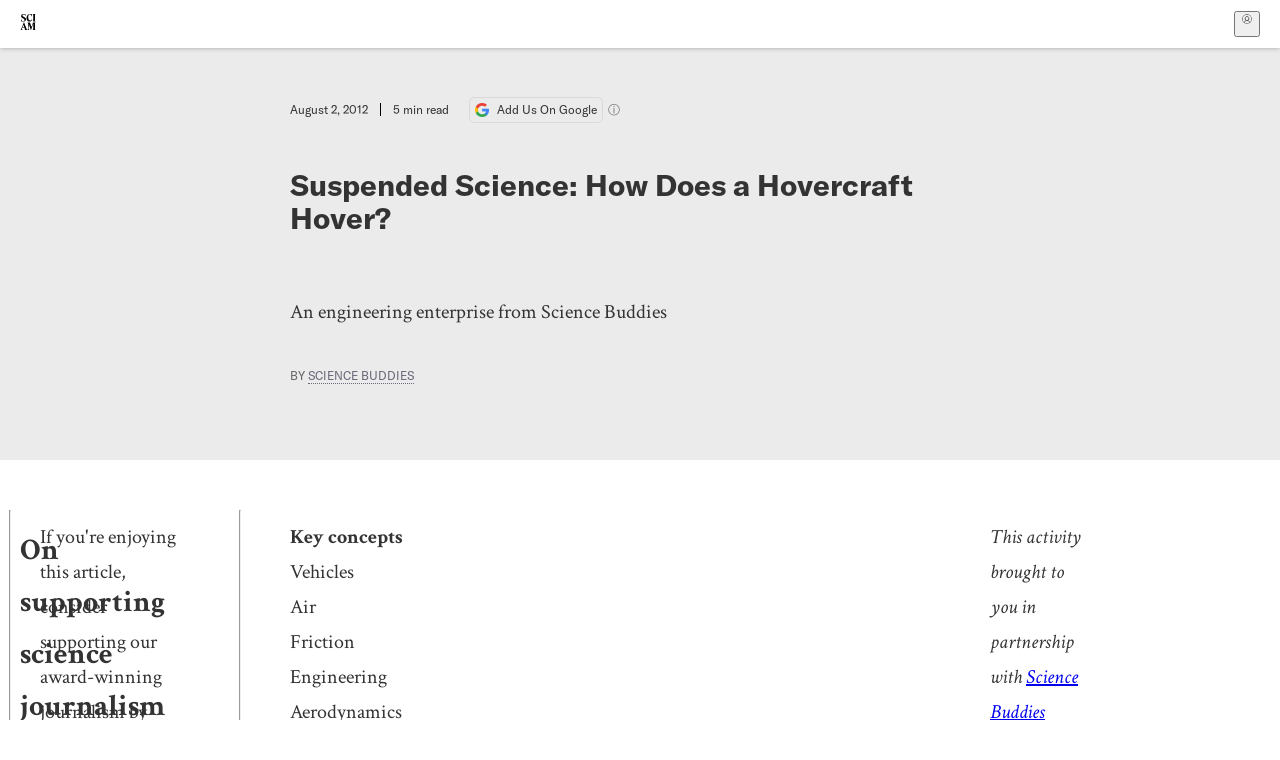

--- FILE ---
content_type: text/html; charset=utf-8
request_url: https://www.scientificamerican.com/article/bring-science-home-hovercraft/
body_size: 16898
content:
<!doctype html>
<html lang="en">
  <head>
    <meta charset="utf-8" />
    <title>Suspended Science: How Does a Hovercraft Hover? | Scientific American</title>
    <link rel="canonical" href="https://www.scientificamerican.com/article/bring-science-home-hovercraft/">
    <meta name="theme-color" content="#fff"/>
    <meta property="og:url" content="https://www.scientificamerican.com/article/bring-science-home-hovercraft/"/>
    <meta property="og:image" content="https://www.scientificamerican.com/static/sciam-mark.jpg"/>
    <meta name="twitter:image" content="https://www.scientificamerican.com/static/sciam-mark.jpg"/>
    <meta name="author" content="Science Buddies"/>
    <meta name="description" content="An engineering enterprise from Science Buddies"/>
    <meta property="og:title" content="Suspended Science: How Does a Hovercraft Hover?"/>
    <meta property="og:description" content="An engineering enterprise from Science Buddies"/>
    <meta property="og:site_name" content="Scientific American"/>
    <meta property="og:image:alt" content="Scientific American Logo"/>
    <meta property="og:type" content="article"/>
    <meta name="twitter:title" content="Suspended Science: How Does a Hovercraft Hover?"/>
    <meta name="twitter:description" content="An engineering enterprise from Science Buddies"/>
    <meta name="twitter:image:alt" content="Scientific American Logo"/>
    <meta property="og:locale" content="en_US"/>
    <meta name="twitter:site" content="@sciam"/>
    <meta name="twitter:domain" content="scientificamerican.com"/>
    <meta name="twitter:card" content="summary_large_image"/>
    <script type="application/ld+json">{"@context":"https://schema.org","@type":"NewsArticle","mainEntityOfPage":{"@type":"WebPage","@id":"https://www.scientificamerican.com/article/bring-science-home-hovercraft/","breadcrumb":{"@type":"BreadcrumbList","itemListElement":[{"@type":"ListItem","position":1,"name":"The Sciences","item":"https://www.scientificamerican.com/the-sciences/"},{"@type":"ListItem","position":2,"name":"Suspended Science: How Does a Hovercraft Hover?","item":"https://www.scientificamerican.com/article/bring-science-home-hovercraft/"}]}},"headline":"Suspended Science: How Does a Hovercraft Hover?","alternativeHeadline":"Suspended Science: How Does a Hovercraft Hover?","description":"An engineering enterprise from Science Buddies","url":"https://www.scientificamerican.com/article/bring-science-home-hovercraft/","thumbnailUrl":null,"image":[],"datePublished":"2012-08-02T10:00:00-04:00","dateModified":"2024-02-20T13:42:25.479000+00:00","author":[{"@type":"Person","name":"Science Buddies","url":"https://www.scientificamerican.com/author/science-buddies/"}],"editor":null,"isAccessibleForFree":false,"publisher":{"@id":"https://www.scientificamerican.com/#publisher","name":"Scientific American"},"copyrightHolder":{"@id":"https://www.scientificamerican.com/#publisher","name":"Scientific American"}}</script>
    <script type="application/ld+json">{"@context":"https://schema.org","@type":"NewsMediaOrganization","@id":"https://www.scientificamerican.com/#publisher","name":"Scientific American","alternateName":"SciAm","legalName":"Scientific American, a Division of Springer Nature America, Inc.","description":"Scientific American is the essential guide to the most awe-inspiring advances in science and technology, explaining how they change our understanding of the world and shape our lives.","foundingDate":"1845-08-28","logo":{"@type":"ImageObject","url":"https://www.scientificamerican.com/static/sciam.svg"},"url":"https://www.scientificamerican.com/","masthead":"https://www.scientificamerican.com/masthead/","sameAs":["https://en.wikipedia.org/wiki/Scientific_American","https://www.wikidata.org/wiki/Q39379","https://www.jstor.org/publisher/sciamerican","https://x.com/sciam","https://www.youtube.com/user/SciAmerican","https://www.tiktok.com/@scientificamerican","https://www.threads.net/@scientific_american","https://www.facebook.com/ScientificAmerican/"],"address":{"@type":"PostalAddress","streetAddress":"1 New York Plaza","addressLocality":"New York","addressRegion":"NY","postalCode":"10004","addressCountry":"US"}}</script>
    <meta name="viewport" content="width=device-width, initial-scale=1.0" />
    <link rel="icon shortcut" href="/static/favicon.ico" />
    <link
      rel="alternate"
      type="application/rss+xml"
      title="RSS"
      href="https://www.scientificamerican.com/platform/syndication/rss/"
    />
    <script data-layer="critical">;performance.mark('app-load-start');((d,ael,dcl,unl,cxl,log,onunl)=>{log('[readyState]',d.readyState);d[ael]('readystatechange',()=>log('[readyState]',d.readyState));d[ael](dcl,()=>log(dcl));d[ael](unl,onunl);window.onload=()=>{d.removeEventListener(unl,onunl);log('windowloaded')};})(document,'addEventListener','DOMContentLoaded','beforeunload','cancelled',(...msg)=>console.log('[dev]',...msg),()=>{window[cxl]=true;log(cxl)});((l,pii) => {if (pii.some(p => l.search.includes(p+"="))) {window.initSearch = l.search;const anon = new URLSearchParams(l.search);pii.forEach(p => anon.delete(p));history.replaceState({}, "", l.pathname + "?" + anon);}
})(location, ["email", "magic_link", "token", "code", "state"]);</script>
    <script type="module" crossorigin src="/static/bundle.B-UjsQ3-.js"></script>
    <link rel="modulepreload" crossorigin href="/static/chunks/preload-helper-MnokBkrb.js">
    <link rel="modulepreload" crossorigin href="/static/chunks/vendor-react-B-Vyd1x7.js">
    <link rel="modulepreload" crossorigin href="/static/chunks/sciam-F0lYLd9n.js">
    <link rel="modulepreload" crossorigin href="/static/chunks/use-auth-Bv0QkuY6.js">
    <link rel="modulepreload" crossorigin href="/static/chunks/datalayer-BUxHYK4X.js">
    <link rel="modulepreload" crossorigin href="/static/chunks/use-user-DgtGmJBQ.js">
    <link rel="modulepreload" crossorigin href="/static/chunks/storage-1WketebU.js">
    <link rel="modulepreload" crossorigin href="/static/chunks/use-chargebee-eF4Mw7Oc.js">
    <link rel="modulepreload" crossorigin href="/static/chunks/use-plan-B3HE6M6J.js">
    <link rel="modulepreload" crossorigin href="/static/chunks/use-cart-Cve9sFxT.js">
    <link rel="modulepreload" crossorigin href="/static/chunks/tally-BPkw6UlL.js">
    <link rel="modulepreload" crossorigin href="/static/chunks/use-consent-frcpGqwf.js">
    <link rel="modulepreload" crossorigin href="/static/chunks/use-count-DCxKDE24.js">
    <link rel="modulepreload" crossorigin href="/static/chunks/provider-1zT_Y5lD.js">
    <link rel="modulepreload" crossorigin href="/static/chunks/useOverlay-D-ocqjaO.js">
    <link rel="modulepreload" crossorigin href="/static/chunks/gtm-jFHQ3j6T.js">
    <link rel="stylesheet" crossorigin href="/static/assets/bundle-CqsJjkVt.css">
    
    <link rel="stylesheet" href="/static/assets/ColumnSignup-BgAU8OG1.css">
    <link rel="stylesheet" href="/static/assets/ArticleList-CbosH0t6.css">
    <link rel="stylesheet" href="/static/assets/Header-CRsy5hbB.css">
    <link rel="stylesheet" href="/static/assets/Kicker-BuYKkL60.css">
    <link rel="stylesheet" href="/static/assets/ArticleDisplay-CkAgyHRP.css">
    <link rel="stylesheet" href="/static/assets/SubmitPostModule-B9Sd6hTZ.css">
    <link rel="stylesheet" href="/static/assets/TalkIcon-CYQQg01-.css">
    <link rel="stylesheet" href="/static/assets/Body-Dua_D-CD.css">
    <link rel="stylesheet" href="/static/assets/images--Rm_Dt2j.css">
    <link rel="stylesheet" href="/static/assets/Input-C57946EV.css">
    <link rel="stylesheet" href="/static/assets/DynamicLabelInput-DwXtCBSS.css">
    <link rel="stylesheet" href="/static/assets/index-5Au9tkUb.css">
    <link rel="stylesheet" href="/static/assets/Article-DIE7IuKC.css">
    <link rel="stylesheet" href="/static/assets/C52LWZEX.css">
    <link rel="stylesheet" href="/static/assets/Article-BJfUwIuQ.css">
    <link rel="stylesheet" href="/static/assets/Header-CrA2yIJ8.css">
    <link rel="stylesheet" href="/static/assets/DefaultLayout-DEYi769u.css">
    <link rel="stylesheet" href="/static/assets/article-vaVZbeOi.css">
    <link rel="modulepreload" href="/static/article.BtYLzZSY.js" crossorigin fetchpriority="auto">
    <link rel="preload" href="https://www.googletagmanager.com/gtm.js?id=GTM-5FLM662" as="script" fetchpriority="auto">
    <link rel="preload" href="https://www.scientificamerican.com/sciads/sciads.js" as="script" fetchpriority="auto">
  </head>
  <body>
    <div id="app"><header class="headerContainer-0tiux" role="banner"><a href="#main" id="skipToMain" class="skiptocontent sr-only-focusable sr-only">Skip to main content</a><div class="header-cCAfM flex-8QhDt"><div class="left-uYWbO flex-8QhDt"><a href="/" aria-label="Scientific American" class="logoLink-4-cIk"><span class="sr-only">Scientific American</span><svg width="1em" height="1em" viewBox="0 0 120.79 128.39" fill="currentColor" role="img" aria-label="Scientific American"><path d="M7.98 58.19c2.3 0 5.24 3.18 14.53 3.18 13.66 0 21.75-8.57 21.75-17.86 0-7.86-3.73-12.94-11.43-17.23l-9.37-5.24c-4.05-2.3-7.46-5.32-7.46-9.92 0-4.92 3.73-7.7 9.69-7.7s11.35 4.21 13.02 13.26h1.98V.95h-1.83c-.16 1.43-.87 2.06-1.75 2.06-2.06 0-4.53-2.94-12.62-2.94C13.85.08 5.12 6.51 5.12 16.35c0 7.3 3.26 11.83 9.77 15.56l9.61 5.48c5.48 3.18 7.7 6.19 7.7 10.72 0 5.64-3.18 9.77-10.64 9.77-9.29 0-13.58-5.08-15.32-16.2H4.1V60.5h1.98c.16-1.67.95-2.3 1.91-2.3Zm65.97 3.26c11.11-.03 19.13-8.81 20.4-20.72l-2.22-.64c-2.54 8.26-7.22 12.46-13.97 12.46-12.23 0-16.04-14.93-16.04-27.87 0-15.56 6.11-21.28 14.13-21.28 5.72 0 11.83 5.72 14.45 16.59h2.06V.95h-1.91c-.16 1.27-.87 2.06-2.14 2.06-1.91 0-5.72-3.02-11.83-3.02-14.85 0-28.66 12.07-28.66 32.39 0 17.39 10.96 29.1 25.72 29.06Zm14.53 42.72L76.49 68.84H56.24v1.75c3.33.16 4.76.95 4.76 5.95v42c0 6.03-1.67 8.1-5.32 8.1-2.54 0-4.53-1.91-6.51-6.91L29.11 68.12h-2.7L6.35 119.89c-2.17 5.72-4.3 6.75-6.35 6.75v1.75h18.02v-1.75c-5.8-.24-8.65-2.7-5.8-10.48l2.05-5.4h17.88l3.45 8.97c2.3 5.72.64 6.91-3.73 6.91v1.75h39.62v-1.75c-4.13 0-6.27-1.19-6.27-8.02l.48-42.08 17.07 51.29h2.14l17.63-51.05v43.9c0 5.48-1.75 5.95-5.08 5.95v1.75h23.34v-1.75c-3.33 0-4.76-.48-4.76-5.95V76.54c0-5.56 1.43-5.95 4.76-5.95v-1.75h-19.85l-12.46 35.33Zm-72.88 3.1 7.56-19.85 7.63 19.85H15.6ZM120.79 2.7V.95h-23.1V2.7c3.33 0 4.84.32 4.84 5.95v44.14c0 5.48-1.51 5.95-4.84 5.95v1.75h23.1v-1.75c-3.33 0-4.76-.48-4.76-5.95V8.65c0-5.64 1.43-5.95 4.76-5.95Z"></path></svg></a></div><div class="center-ZN-Wa flex-8QhDt"></div><div class="right-W53pL flex-8QhDt"><button type="button" id="radix-:Rnl:" aria-haspopup="menu" aria-expanded="false" data-state="closed" class="trigger-kKYcM" aria-label="User Menu"><div class="dropdownIconContainer--yKdJ"><svg width="1em" height="1em" viewBox="0 0 472 472" fill="currentColor" role="img" aria-label="User" class="dropdownIcon-lOe-h profileIconImg-p2hpy"><path d="M403 69a235 235 0 0 0-334 0 235 235 0 0 0 0 334 235 235 0 0 0 334 0 235 235 0 0 0 0-334ZM118 412a122 122 0 0 1 237 0 211 211 0 0 1-237 0Zm41-197a77 77 0 1 1 155 0 77 77 0 0 1-155 0Zm216 181c-14-43-48-77-91-92a101 101 0 1 0-96 0c-43 15-77 49-91 92a212 212 0 1 1 278 0Z"></path></svg><div class="dropdownIcon-lOe-h initials-76MAg"><span style="position:relative"></span></div></div></button></div></div></header><main class="main-kSL-E"><article class="article-2blix"><div class="article__header-mGlmH article__header__reduce_padding_bottom-0Zqdu"><div class="article_date_and_read_time-hPdNV"><p class="article_pub_date-zPFpJ">August 2, 2012</p><p class="article_read_time-ZYXEi">5<!-- --> min read</p><a href="https://www.google.com/preferences/source?q=scientificamerican.com" target="_blank" class="google_cta-CuF5m"><img src="[data-uri]" alt="Google Logo"/> <span class="google_cta_text-ykyUj"><span class="google_cta_text_desktop-wtvUj">Add Us On Google</span><span class="google_cta_text_mobile-jmni9">Add SciAm</span></span></a><span class="google_cta_icon-pdHW3"></span></div><h1 data-testid="article-title" class="article_hed-lWOBk"><p>Suspended Science: How Does a Hovercraft Hover?</p></h1><div class="article_dek-vct0y"><p>An engineering enterprise from Science Buddies</p></div><p class="article_authors-ZdsD4">By <a class="article_authors__link--hwBj" href="/author/science-buddies/">Science Buddies</a> </p><div class="article_eyebrows-GlOrN"><div><div class="eyebrows_container-X6CAt eyebrows_container__margin_top-FTfjH"></div></div></div></div><div class="body-n0vxv prose-mhScE prose-MpLPk article__body-JuzOb"><hr/><h2>On supporting science journalism</h2><p>If you&#x27;re enjoying this article, consider supporting our award-winning journalism by<!-- --> <a href="/getsciam/">subscribing</a>. By purchasing a subscription you are helping to ensure the future of impactful stories about the discoveries and ideas shaping our world today.</p><hr/><p class="" data-block="sciam/paragraph"><b>Key concepts</b><br/>Vehicles<br/>Air<br/>Friction<br/>Engineering<br/>Aerodynamics<br/><br/><b>Introduction</b><br/>Have you ever ridden on a hovercraft? It is like gliding on a cushion of air! In fact, that's exactly what you're doing&mdash;a hovercraft is a vehicle that glides over a smooth surface on a cushion of air. Because a hovercraft can travel over flat land or water, it is an amphibious vehicle. In this activity, you'll get to build your own mini hovercraft using a CD or DVD, a pop-top lid from a plastic bottle, some glue and a balloon. How will different amounts of air in the balloon affect how long the hovercraft hovers?<br/><br/><b>Background</b><br/>Because a hovercraft is a vehicle that glides over a smooth surface by riding on a cushion of air, it is also called an air-cushion vehicle, or ACV. How is the air cushion made, and how does it allow the vehicle to glide over it so freely? Vents or currents of slow-moving, low-pressure air are ejected downward against the surface below the hovercraft. Modern ACVs often have propellers on top that create the air currents. These currents are pushed beneath the vehicle with the use of fans. Surrounding the base of the ACV is a flexible skirt, also called the curtain, which traps the air currents, keeping them underneath the hovercraft. The trapped air currents can create an air cushion on any smooth surface, land or water! The cushion greatly reduces friction, allowing the vehicle to glide freely over the smooth surface below.<br/><br/><b>Materials</b><br/>&bull;&nbsp;&nbsp; &nbsp; Pop-top lid from a plastic drinking bottle. (Reusable plastic drinking bottles sometimes use these kinds of lids.)<br/>&bull;&nbsp;&nbsp; &nbsp; An old CD or DVD that can be made unusable<br/>&bull;&nbsp;&nbsp; &nbsp; Craft glue or Super Glue<br/>&bull;&nbsp;&nbsp; &nbsp; A medium-size balloon (should be able to inflate up to at least 28 centimeters, or 11 inches)<br/>&bull;&nbsp;&nbsp; &nbsp; Stopwatch or timer<br/>&bull;&nbsp;&nbsp; &nbsp; Large flat surface for testing the hovercraft<br/><br/><b>Preparation</b><br/>&bull;&nbsp;&nbsp; &nbsp; Remove a pop-top lid from a plastic drinking bottle.<br/>&bull;&nbsp;&nbsp; &nbsp; Glue the base of the lid to the CD (or DVD) so that the lid covers the hole in the center. If you use Super Glue, have an adult help, use caution, and follow all of the instructions and safety warnings on the packaging.<br/>&bull;&nbsp;&nbsp; &nbsp; Allow the glue to dry completely.<br/><br/><b>Procedure</b><br/>&bull;&nbsp;&nbsp; &nbsp; Make sure the pop-top lid is closed.<br/>&bull;&nbsp;&nbsp; &nbsp; Blow the balloon up as large as you safely can without popping it, then pinch the neck so that no air can escape.<br/>&bull;&nbsp;&nbsp; &nbsp; Stretch the neck of the balloon over the pop-top lid, being careful not to let any air escape. Carefully center the balloon's opening above the pop-top lid opening. Your completed hovercraft should have CD flat on the bottom, pop-tip lid above and the inflated balloon's neck stretched snugly around the closed lid. Your hovercraft is now ready to do some hovering!<br/>&bull;&nbsp;&nbsp; &nbsp; <b>Tip: </b>If the pop-top lid detaches from the CD and you used craft glue to glue them together, carefully re-glue them using Super Glue.<br/>&bull;&nbsp;&nbsp; &nbsp; Place the hovercraft on a flat surface. Start your stopwatch or timer, open the pop-top lid and push the hovercraft. Stop the stopwatch when the hovercraft stops hovering. <i>How long did the hovercraft hover?</i> Detach the balloon from the pop-top lid.<br/>&bull;&nbsp;&nbsp; &nbsp; Repeat this process two more times, inflating the balloon as large as you safely can, reattaching it to the pop-top lid, and timing how long the hovercraft hovers. <i>Did the CD hover for the same amount of time each flight, or was there some variation?</i><br/>&bull;&nbsp;&nbsp; &nbsp; Repeat this process three more times, but this time only inflate the balloon to medium size. For example, if it took three breaths to blow the balloon up as large as you safely could, use only two breaths or a little less to inflate it this time. <i>How long did the CD hover when the balloon was only a medium size? Did the hovercraft hover for about the same amount of time for each of the three flights using a medium-size balloon?</i><br/>&bull;&nbsp;&nbsp; &nbsp; Repeat this process three more times, but this time only blow the balloon up to a small size. For example, if it took three breaths to fill the balloon to maximum size, use only one breath or less to blow it up now. <i>How long did the CD hover using a small-size balloon? Did the craft hover for about the same amount of time each of the three times you tested it using a small balloon?</i><br/>&bull;&nbsp;&nbsp; &nbsp; <i>Overall, which size balloon allowed the CD hovercraft to hover for the longest amount of time? Which allowed it to hover for the shortest duration? Why do you think this happened?</i><br/>&bull;&nbsp;&nbsp; &nbsp; <b>Extra</b>: In this activity, you made the balloon approximately different sizes. However, you could more accurately measure the different balloon sizes and see how this correlates to the time the hovercraft is suspended. Repeat this activity, but in this version, measure the circumference of the balloon each time you inflate it and estimate the volume of air inside by calculating the volume of a sphere. Alternatively, you can use either a water-displacement method: dunk the filled balloon in a large metric measuring container and determine the change in height of the water; or an air-displacement method: fill a large graduated cylinder with water and place it in a large tub of water, invert the cylinder underwater so that the liquid inside does not escape, release the air from the balloon into the cylinder opening so that the air travels up inside, and then look at how much air is trapped in the cylinder. <i>How does the volume of the balloon correlate with how long the your CD craft hovers?</i><br/>&bull;&nbsp;&nbsp; &nbsp; <b>Extra: </b>Test the CD hovercraft on different surfaces. <i>On which type of surface does it work best?</i><br/>&bull;&nbsp;&nbsp; &nbsp; <b>Extra</b>: Can you improve on this hovercraft design? Think about features of this craft that you can change, such as the construction materials, the lid's opening size, the hovercraft's shape or its size. Could you add a skirt like that used on real ACVs to better contain the air cushion? <b>Tip: </b>Foam board cut into different shapes may work well instead of a CD or DVD. <i>What modifications make the hovercraft stay suspended even longer? Can you use the action of a modified hovercraft for any practical purpose, or to solve a problem?</i>
<b>Observations and results</b><br/>When using the large-size balloon did the hovercraft usually hover for the longest amount of time? When using the small balloon did the hovercraft usually hover for the shortest amount of time? Were the medium-size balloon's hovering times somewhere in between?<br/><br/>Although modern hovercraft often use propellers on their tops to create air currents that are pushed beneath it, in this activity you used a balloon to create air currents. The air currents in your hovercraft traveled through the pop-top lid to go beneath the hovercraft. Because the pop-top lid stayed the same, the opening that allowed air to go beneath the hovercraft was always the same size. This allowed you to test balloons inflated to different sizes. The large balloon held the largest amount of air and should have allowed the hovercraft to stay aloft for the longest amount of time. However, some variation (of just a few seconds) among the three trials with each size may have been apparent because the balloon was probably not the exact same size each time you inflated it. Likewise, because the small balloon held the least amount of air and the medium balloon held an intermediate amount, the small balloon should have allowed the hovercraft to fly for the least amount of time and the medium balloon should have allowed it to hover for an intermediate duration.<br/><br/><b>More to explore</b>
<a href="http://www.xinventions.com/main/hovercrafts/work.htm">How does a hovercraft work?</a> from Xinventions<br/><a href="http://amasci.com/amateur/hovercft.html">Ultra-Simple Hovercraft Science Fair Project Can Lift Several Adults!</a> from Bill Beaty, Science Hobbyist<br/><a href="http://www.sciencebuddies.org/blog/2012/06/hovercraft-a-multi-terrain-vehicle.php?from=bsh">Hovercraft: A Multi-Terrain Vehicle</a> from Science Buddies<br/><a href="http://www.sciencebuddies.org/science-fair-projects/project_ideas/Aero_p033.shtml">How Does a Hovercraft Work?</a> from Science Buddies</p><p class="" data-block="sciam/paragraph">&nbsp;</p><p class="" data-block="sciam/paragraph"><i>This activity brought to you in partnership with </i><a href="http://www.sciencebuddies.org/"><i>Science Buddies</i></a></p></div><footer class="footer-UXCH4"><div class="divide-w1-w1"><div class="rights-tb72h"></div></div><div class="divide-w1-w1"></div><div class="divide-w1-w1"><div class="subdivide-eq67o"><div class="bio-0RV1k"><p><b><a class="bioLink-vdOHW" href="/author/science-buddies/">Science Buddies</a></b> is a 501(c)3 nonprofit organization whose mission is to inspire and educate students of all ages with hands-on STEM experiments that reflect a range of interests.</p></div><a href="/author/science-buddies/">More by <span>Science Buddies</span></a></div></div><div class="divide-w1-w1"></div></footer><section class="subscriptionPleaContainer-D09dM"><h2 class="subscriptionPleaHeading-DMY4w">It’s Time to Stand Up for Science</h2><p class="subscriptionPleaText--StZo">If you enjoyed this article, I’d like to ask for your support.<!-- --> <span class="subscriptionPleaItalicFont-i0VVV">Scientific American</span> has served as an advocate for science and industry for 180 years, and right now may be the most critical moment in that two-century history.</p><p class="subscriptionPleaText--StZo">I’ve been a <span class="subscriptionPleaItalicFont-i0VVV">Scientific American</span> <!-- -->subscriber since I was 12 years old, and it helped shape the way I look at the world.<!-- --> <span class="subscriptionPleaItalicFont-i0VVV">SciAm </span>always educates and delights me, and inspires a sense of awe for our vast, beautiful universe. I hope it does that for you, too.</p><p class="subscriptionPleaText--StZo">If you<!-- --> <a class="subscriptionPleaLink-FiqVM subscriptionPleaBoldFont-nQHHb" href="/getsciam/">subscribe to<!-- --> <span class="subscriptionPleaItalicFont-i0VVV">Scientific American</span></a>, you help ensure that our coverage is centered on meaningful research and discovery; that we have the resources to report on the decisions that threaten labs across the U.S.; and that we support both budding and working scientists at a time when the value of science itself too often goes unrecognized.</p><p class="subscriptionPleaText--StZo">In return, you get essential news,<!-- --> <a class="subscriptionPleaLink-FiqVM subscriptionPleaBoldFont-nQHHb" href="/podcasts/">captivating podcasts</a>, brilliant infographics,<!-- --> <a class="subscriptionPleaLink-FiqVM subscriptionPleaBoldFont-nQHHb" href="/newsletters/">can&#x27;t-miss newsletters</a>, must-watch videos,<!-- --> <a class="subscriptionPleaLink-FiqVM subscriptionPleaBoldFont-nQHHb" href="/games/">challenging games</a>, and the science world&#x27;s best writing and reporting. You can even<!-- --> <a class="subscriptionPleaLink-FiqVM subscriptionPleaBoldFont-nQHHb" href="/getsciam/gift/">gift someone a subscription</a>.</p><p class="subscriptionPleaText--StZo">There has never been a more important time for us to stand up and show why science matters. I hope you’ll support us in that mission.</p><div class="subscriptionPleaFooter-yeZXF"><img class="subscriptionPleaEditorImg-d-tfq" src="/static/assets/davidEwalt-DfgtbvSa.png" alt=""/><div class="subscriptionPleaEditorSignature-3B8KR"><p>Thank you,</p><p><span class="subscriptionPleaBoldFont-nQHHb">David M. Ewalt,<!-- --> </span><span>Editor in Chief, </span><span class="subscriptionPleaItalicFont-i0VVV">Scientific American</span></p></div><a href="/getsciam/?utm_source=site&amp;utm_medium=display&amp;utm_term=eic_stand_up_for_science" class="subscribePleaBtn-75XXf baseBtn-ZNLef darkGrayBtn-p1Ce6">Subscribe</a></div></section><div class="breakoutContainer-UppO6"><gpt-ad class="ad-Xtmn1" unitpath="injector" style="--margin:0.25rem 0 1.25rem" id-format="gpt-unit-{}" sizes-from-0="320x450,300x250,300x50,320x50,fluid" sizes-from-745="320x450,728x90,300x250,fluid" sizes-from-1000="970x350,970x250,970x90,728x90,300x250,fluid" targeting-pos="article-footer"></gpt-ad></div></article></main><div role="complementary" class="footerSubscribe-QtEdJ"><div class="footerFlexContainer-VhvVp footerContainer-d7pL1"><div class="footerLinks-NdlYP"><p class="footerText-Qzk9H">Subscribe to <i>Scientific American</i> to learn and share the most exciting discoveries, innovations and ideas shaping our world today.</p><a class="footerLink-TJEe5" href="/getsciam/">Subscription Plans</a><a class="footerLink-TJEe5" href="/getsciam/gift/">Give a Gift Subscription</a></div></div></div><footer class="footer-0q8By"><div class="grid-ooCFg footerContainer-d7pL1"><div><ul><li class="footerSmallLink-iIemO"><b>Explore SciAm</b></li><li><a class="footerSmallLink-iIemO" href="/latest-issue/">Latest Issue</a></li><li><a class="footerSmallLink-iIemO" href="/">News</a></li><li><a class="footerSmallLink-iIemO" href="/opinion/">Opinion</a></li><li><a class="footerSmallLink-iIemO" href="/newsletters/">Newsletters</a></li><li><a class="footerSmallLink-iIemO" href="/podcasts/">Podcasts</a></li><li><a class="footerSmallLink-iIemO" href="/games/">Games</a></li><li><a class="footerSmallLink-iIemO" href="/travel/">Travel</a></li></ul></div><div><ul class="footer-links"><li class="footerSmallLink-iIemO footerLinkHeader-tJbSC"><b>Company</b></li><li><a class="footerSmallLink-iIemO" href="/page/about-scientific-american/">About</a></li><li><a class="footerSmallLink-iIemO" href="/pressroom/">Press Room</a></li><li><a class="footerSmallLink-iIemO" href="/page/frequently-asked-questions/subscriptions-products/">FAQs</a></li><li><a class="footerSmallLink-iIemO" href="/page/contact-us/customer-service/">Contact Us</a></li><li><a class="footerSmallLink-iIemO" href="/standards-and-ethics/">Standards &amp; Ethics</a></li><li><a class="footerSmallLink-iIemO" href="/page/international/">International Editions</a></li><li><a class="footerSmallLink-iIemO" href="/mediakit/">Advertise</a></li></ul></div><div><ul class="footer-links"><li class="footerSmallLink-iIemO footerLinkHeader-tJbSC"><b>More</b></li><li><a class="footerSmallLink-iIemO" href="/accessibility-statement/">Accessibility</a></li><li><a class="footerSmallLink-iIemO" href="/page/terms-of-use/">Terms of Use</a></li><li><a class="footerSmallLink-iIemO" href="/page/privacy-policy/">Privacy Policy</a></li><li><a class="footerSmallLink-iIemO" href="/page/us-state-privacy-rights/">US State Privacy Rights</a></li><li><a class="footerSmallLink-iIemO" href="#" data-cc-action="preferences">Use of cookies/Do not sell my data</a></li><li><a class="footerSmallLink-iIemO" href="/page/return-refund-policy/">Return &amp; Refund Policy</a></li></ul></div></div><div class="footerContainer-d7pL1"><div class="footerCopyright-PXhIs"><p>Scientific American is part of Springer Nature, which owns or has commercial relations with thousands of scientific publications (many of them can be found at www.springernature.com/us). Scientific American maintains a strict policy of editorial independence in reporting developments in science to our readers.</p><p>© 2025 SCIENTIFIC AMERICAN, A DIVISION OF SPRINGER NATURE AMERICA, INC.<br/>ALL RIGHTS RESERVED.</p></div><p class="footerSocialMedia-JNmzI"><span class="footerLogo-4M9Sa"><svg width="75px" height="75px" viewBox="0 0 120.79 128.39" fill="currentColor" role="img" aria-label="Scientific American"><path d="M7.98 58.19c2.3 0 5.24 3.18 14.53 3.18 13.66 0 21.75-8.57 21.75-17.86 0-7.86-3.73-12.94-11.43-17.23l-9.37-5.24c-4.05-2.3-7.46-5.32-7.46-9.92 0-4.92 3.73-7.7 9.69-7.7s11.35 4.21 13.02 13.26h1.98V.95h-1.83c-.16 1.43-.87 2.06-1.75 2.06-2.06 0-4.53-2.94-12.62-2.94C13.85.08 5.12 6.51 5.12 16.35c0 7.3 3.26 11.83 9.77 15.56l9.61 5.48c5.48 3.18 7.7 6.19 7.7 10.72 0 5.64-3.18 9.77-10.64 9.77-9.29 0-13.58-5.08-15.32-16.2H4.1V60.5h1.98c.16-1.67.95-2.3 1.91-2.3Zm65.97 3.26c11.11-.03 19.13-8.81 20.4-20.72l-2.22-.64c-2.54 8.26-7.22 12.46-13.97 12.46-12.23 0-16.04-14.93-16.04-27.87 0-15.56 6.11-21.28 14.13-21.28 5.72 0 11.83 5.72 14.45 16.59h2.06V.95h-1.91c-.16 1.27-.87 2.06-2.14 2.06-1.91 0-5.72-3.02-11.83-3.02-14.85 0-28.66 12.07-28.66 32.39 0 17.39 10.96 29.1 25.72 29.06Zm14.53 42.72L76.49 68.84H56.24v1.75c3.33.16 4.76.95 4.76 5.95v42c0 6.03-1.67 8.1-5.32 8.1-2.54 0-4.53-1.91-6.51-6.91L29.11 68.12h-2.7L6.35 119.89c-2.17 5.72-4.3 6.75-6.35 6.75v1.75h18.02v-1.75c-5.8-.24-8.65-2.7-5.8-10.48l2.05-5.4h17.88l3.45 8.97c2.3 5.72.64 6.91-3.73 6.91v1.75h39.62v-1.75c-4.13 0-6.27-1.19-6.27-8.02l.48-42.08 17.07 51.29h2.14l17.63-51.05v43.9c0 5.48-1.75 5.95-5.08 5.95v1.75h23.34v-1.75c-3.33 0-4.76-.48-4.76-5.95V76.54c0-5.56 1.43-5.95 4.76-5.95v-1.75h-19.85l-12.46 35.33Zm-72.88 3.1 7.56-19.85 7.63 19.85H15.6ZM120.79 2.7V.95h-23.1V2.7c3.33 0 4.84.32 4.84 5.95v44.14c0 5.48-1.51 5.95-4.84 5.95v1.75h23.1v-1.75c-3.33 0-4.76-.48-4.76-5.95V8.65c0-5.64 1.43-5.95 4.76-5.95Z"></path></svg></span><a href="https://www.facebook.com/ScientificAmerican" target="_blank" alt="Facebook link" title="Facebook"><svg class="footerSocialIcon-jED2v" xmlns="http://www.w3.org/2000/svg" viewBox="0 0 320 512"><path d="M279.14 288l14.22-92.66h-88.91v-60.13c0-25.35 12.42-50.06 52.24-50.06h40.42V6.26S260.43 0 225.36 0c-73.22 0-121.08 44.38-121.08 124.72v70.62H22.89V288h81.39v224h100.17V288z"></path></svg></a><a href="https://www.instagram.com/scientific_american/?hl=en" target="_blank" alt="Instagram link" title="Instagram"><svg class="footerSocialIcon-jED2v" xmlns="http://www.w3.org/2000/svg" viewBox="0 0 448 512"><path d="M224.1 141c-63.6 0-114.9 51.3-114.9 114.9s51.3 114.9 114.9 114.9S339 319.5 339 255.9 287.7 141 224.1 141zm0 189.6c-41.1 0-74.7-33.5-74.7-74.7s33.5-74.7 74.7-74.7 74.7 33.5 74.7 74.7-33.6 74.7-74.7 74.7zm146.4-194.3c0 14.9-12 26.8-26.8 26.8-14.9 0-26.8-12-26.8-26.8s12-26.8 26.8-26.8 26.8 12 26.8 26.8zm76.1 27.2c-1.7-35.9-9.9-67.7-36.2-93.9-26.2-26.2-58-34.4-93.9-36.2-37-2.1-147.9-2.1-184.9 0-35.8 1.7-67.6 9.9-93.9 36.1s-34.4 58-36.2 93.9c-2.1 37-2.1 147.9 0 184.9 1.7 35.9 9.9 67.7 36.2 93.9s58 34.4 93.9 36.2c37 2.1 147.9 2.1 184.9 0 35.9-1.7 67.7-9.9 93.9-36.2 26.2-26.2 34.4-58 36.2-93.9 2.1-37 2.1-147.8 0-184.8zM398.8 388c-7.8 19.6-22.9 34.7-42.6 42.6-29.5 11.7-99.5 9-132.1 9s-102.7 2.6-132.1-9c-19.6-7.8-34.7-22.9-42.6-42.6-11.7-29.5-9-99.5-9-132.1s-2.6-102.7 9-132.1c7.8-19.6 22.9-34.7 42.6-42.6 29.5-11.7 99.5-9 132.1-9s102.7-2.6 132.1 9c19.6 7.8 34.7 22.9 42.6 42.6 11.7 29.5 9 99.5 9 132.1s2.7 102.7-9 132.1z"></path></svg></a><a href="https://www.linkedin.com/company/scientific-american" target="_blank" alt="LinkedIn link" title="LinkedIn"><svg class="footerSocialIcon-jED2v" xmlns="http://www.w3.org/2000/svg" viewBox="0 0 24 24"><path d="M22.23 0H1.77C.8 0 0 .77 0 1.72v20.56C0 23.23.8 24 1.77 24h20.46c.98 0 1.77-.77 1.77-1.72V1.72C24 .77 23.2 0 22.23 0zM7.27 20.1H3.65V9.24h3.62V20.1zM5.47 7.76h-.03c-1.22 0-2-.83-2-1.87 0-1.06.8-1.87 2.05-1.87 1.24 0 2 .8 2.02 1.87 0 1.04-.78 1.87-2.05 1.87zM20.34 20.1h-3.63v-5.8c0-1.45-.52-2.45-1.83-2.45-1 0-1.6.67-1.87 1.32-.1.23-.11.55-.11.88v6.05H9.28s.05-9.82 0-10.84h3.63v1.54a3.6 3.6 0 0 1 3.26-1.8c2.39 0 4.18 1.56 4.18 4.89v6.21z"></path></svg></a><a href="https://www.tiktok.com/@scientificamerican" target="_blank" alt="TikTok link" title="TikTok"><svg class="footerSocialIcon-jED2v" xmlns="http://www.w3.org/2000/svg" viewBox="0 0 24 24"><path d="M22.5 9.84202C20.4357 9.84696 18.4221 9.20321 16.7435 8.00171V16.3813C16.7429 17.9333 16.2685 19.4482 15.3838 20.7233C14.499 21.9984 13.246 22.973 11.7923 23.5168C10.3387 24.0606 8.75362 24.1477 7.24914 23.7664C5.74466 23.3851 4.39245 22.5536 3.37333 21.383C2.3542 20.2125 1.71674 18.7587 1.54617 17.2161C1.3756 15.6735 1.68007 14.1156 2.41884 12.7507C3.15762 11.3858 4.2955 10.279 5.68034 9.57823C7.06517 8.87746 8.63095 8.61616 10.1683 8.82927V13.0439C9.4648 12.8227 8.70938 12.8293 8.0099 13.063C7.31041 13.2966 6.70265 13.7453 6.2734 14.345C5.84415 14.9446 5.61536 15.6646 5.6197 16.402C5.62404 17.1395 5.8613 17.8567 6.29759 18.4512C6.73387 19.0458 7.34688 19.4873 8.04906 19.7127C8.75125 19.9381 9.5067 19.9359 10.2075 19.7063C10.9084 19.4768 11.5188 19.0316 11.9515 18.4345C12.3843 17.8374 12.6173 17.1188 12.6173 16.3813V0H16.7435C16.7406 0.348435 16.7698 0.696395 16.8307 1.03948V1.03948C16.9741 1.80537 17.2722 2.53396 17.7068 3.18068C18.1415 3.8274 18.7035 4.37867 19.3585 4.80075C20.2903 5.41688 21.3829 5.74528 22.5 5.74505V9.84202Z"></path></svg></a><a href="https://www.youtube.com/user/SciAmerican" target="_blank" alt="YouTube link" title="YouTube"><svg class="footerSocialIcon-jED2v" xmlns="http://www.w3.org/2000/svg" viewBox="0 0 576 512"><path d="M549.655 124.083c-6.281-23.65-24.787-42.276-48.284-48.597C458.781 64 288 64 288 64S117.22 64 74.629 75.486c-23.497 6.322-42.003 24.947-48.284 48.597-11.412 42.867-11.412 132.305-11.412 132.305s0 89.438 11.412 132.305c6.281 23.65 24.787 41.5 48.284 47.821C117.22 448 288 448 288 448s170.78 0 213.371-11.486c23.497-6.321 42.003-24.171 48.284-47.821 11.412-42.867 11.412-132.305 11.412-132.305s0-89.438-11.412-132.305zm-317.51 213.508V175.185l142.739 81.205-142.739 81.201z"></path></svg></a><a href="https://www.reddit.com/r/ScientificAmerican/" target="_blank" alt="Reddit link" title="Reddit"><svg class="footerSocialIcon-jED2v" xmlns="http://www.w3.org/2000/svg" viewBox="0 0 24 24"><path d="M20,7c-0.724,0-1.43,0.2-2.048,0.573c-1.423-0.844-3.102-1.347-4.856-1.503c0.505-1.1,1.289-1.571,2.047-1.769	C15.479,5.287,16.401,6,17.5,6C18.881,6,20,4.881,20,3.5C20,2.119,18.881,1,17.5,1c-1.133,0-2.079,0.759-2.386,1.792	c-2.125,0.429-3.147,1.84-3.62,3.241C9.527,6.113,7.63,6.636,6.048,7.573C5.43,7.2,4.724,7,4,7c-2.206,0-4,1.794-4,4	c0,1.443,0.787,2.758,2.017,3.461C2.315,18.658,6.679,22,12,22s9.685-3.342,9.983-7.539C23.213,13.758,24,12.443,24,11	C24,8.794,22.206,7,20,7z M5.628,12.997C5.628,11.951,6.646,11,7.449,11c1.046,0,1.611,0.894,1.611,1.997	c0,1.868-0.768,1.997-1.716,1.997C6.094,14.994,5.628,14.355,5.628,12.997z M12,18.891c-2.018,0-3.654-1.711-3.654-2.514	c0-0.444,1.636-0.393,3.654-0.393s3.654-0.069,3.654,0.393C15.654,17.18,14.018,18.891,12,18.891z M16.656,14.994	c-0.948,0-1.716-0.129-1.716-1.997c0-1.103,0.565-1.997,1.611-1.997c0.803,0,1.821,0.951,1.821,1.997	C18.372,14.355,17.906,14.994,16.656,14.994z"></path></svg></a></p></div></footer></div>
    <script id="__ENV__">globalThis.import_meta_env=JSON.parse(`{"PUBLIC_AUTH0_APP":"prod","SENTRY_RELEASE":"0530feee6414f1b10dea05641ea36f62690dd796","PUBLIC_CHARGEBEE_APP":"prod","PUBLIC_SA_API_HOST":"https://www.scientificamerican.com","PUBLIC_CHECKOUTS":"next","PUBLIC_GIFTS":"1","PUBLIC_DISCUSSIONS":"1","PUBLIC_PAYWALLS":"1","SENTRY_ENVIRONMENT":"production","PUBLIC_SCIADS":"https://www.scientificamerican.com/sciads/sciads.js"}`)</script>
    <script id="__DATA__">window.__DATA__=JSON.parse(`{"initialData":{"article":{"id":1263268,"contentful_id":"1bm77rsLoNUfARXYGTQ7fO","mura_id":"6997A563-0F0B-4B56-A7F212873C0223CF","mura_contentid":"E7A22431-F079-CC17-46804D419DF21C66","title":"Suspended Science: How Does a Hovercraft Hover?","display_title":"<p>Suspended Science: How Does a Hovercraft Hover?</p>","share_title":null,"display_category":"The Sciences","display_category_slug":"the-sciences","display_date":null,"slug":"bring-science-home-hovercraft","summary":"<p>An engineering enterprise from Science Buddies</p>","blurb":"<p><b>Key concepts</b><br/>Vehicles<br/>Air<br/>Friction<br/>Engineering<br/>Aerodynamics<br/><br/><b>Introduction</b><br/>Have you ever ridden on a hovercraft? It is like gliding on a cushion of air! In fact, that's exactly what you're doing—a hovercraft is a vehicle that glides over a smooth surface on a cushion of air. Because a hovercraft can travel over flat land or water, it is an amphibious vehicle. In this activity, you'll get to build your own mini hovercraft using a CD or DVD, a pop-top lid from a plastic bottle, some glue and a balloon. How will different amounts of air in the balloon affect how long the hovercraft hovers?<br/><br/><b>Background</b><br/>Because a hovercraft is a vehicle that glides over a smooth surface by riding on a cushion of air, it is also called an air-cushion vehicle, or ACV. How is the air cushion made, and how does it allow the vehicle to glide over it so freely? Vents or currents of slow-moving, low-pressure air are ejected downward against the surface below the hovercraft. Modern ACVs often have propellers on top that create the air currents. These currents are pushed beneath the vehicle with the use of fans. Surrounding the base of the ACV is a flexible skirt, also called the curtain, which traps the air currents, keeping them underneath the hovercraft. The trapped air currents can create an air cushion on any smooth surface, land or water! The cushion greatly reduces friction, allowing the vehicle to glide freely over the smooth surface below.<br/><br/><b>Materials</b><br/>•     Pop-top lid from a plastic drinking bottle. (Reusable plastic drinking bottles sometimes use these kinds of lids.)<br/>•     An old CD or DVD that can be made unusable<br/>•     Craft glue or Super Glue<br/>•     A medium-size balloon (should be able to inflate up to at least 28 centimeters, or 11 inches)<br/>•     Stopwatch or timer<br/>•     Large flat surface for testing the hovercraft<br/><br/><b>Preparation</b><br/>•     Remove a pop-top lid from a plastic drinking bottle.<br/>•     Glue the base of the lid to the CD (or DVD) so that the lid covers the hole in the center. If you use Super Glue, have an adult help, use caution, and follow all of the instructions and safety warnings on the packaging.<br/>•     Allow the glue to dry completely.<br/><br/><b>Procedure</b><br/>•     Make sure the pop-top lid is closed.<br/>•     Blow the balloon up as large as you safely can without popping it, then pinch the neck so that no air can escape.<br/>•     Stretch the neck of the balloon over the pop-top lid, being careful not to let any air escape. Carefully center the balloon's opening above the pop-top lid opening. Your completed hovercraft should have CD flat on the bottom, pop-tip lid above and the inflated balloon's neck stretched snugly around the closed lid. Your hovercraft is now ready to do some hovering!<br/>•     <b>Tip: </b>If the pop-top lid detaches from the CD and you used craft glue to glue them together, carefully re-glue them using Super Glue.<br/>•     Place the hovercraft on a flat surface. Start your stopwatch or timer, open the pop-top lid and push the hovercraft. Stop the stopwatch when the hovercraft stops hovering. <i>How long did the hovercraft hover?</i> Detach the balloon from the pop-top lid.<br/>•     Repeat this process two more times, inflating the balloon as large as you safely can, reattaching it to the pop-top lid, and timing how long the hovercraft hovers. <i>Did the CD hover for the same amount of time each flight, or was there some variation?</i><br/>•     Repeat this process three more times, but this time only inflate the balloon to medium size. For example, if it took three breaths to blow the balloon up as large as you safely could, use only two breaths or a little less to inflate it this time. <i>How long did the CD hover when the balloon was only a medium size? Did the hovercraft hover for about the same amount of time for each of the three flights using a medium-size balloon?</i><br/>•     Repeat this process three more times, but this time only blow the balloon up to a small size. For example, if it took three breaths to fill the balloon to maximum size, use only one breath or less to blow it up now. <i>How long did the CD hover using a small-size balloon? Did the craft hover for about the same amount of time each of the three times you tested it using a small balloon?</i><br/>•     <i>Overall, which size balloon allowed the CD hovercraft to hover for the longest amount of time? Which allowed it to hover for the shortest duration? Why do you think this happened?</i><br/>•     <b>Extra</b>: In this activity, you made the balloon approximately different sizes. However, you could more accurately measure the different balloon sizes and see how this correlates to the time the hovercraft is suspended. Repeat this activity, but in this version, measure the circumference of the balloon each time you inflate it and estimate the volume of air inside by calculating the volume of a sphere. Alternatively, you can use either a water-displacement method: dunk the filled balloon in a large metric measuring container and determine the change in height of the water; or an air-displacement method: fill a large graduated cylinder with water and place it in a large tub of water, invert the cylinder underwater so that the liquid inside does not escape, release the air from the balloon into the cylinder opening so that the air travels up inside, and then look at how much air is trapped in the cylinder. <i>How does the volume of the balloon correlate with how long the your CD craft hovers?</i><br/>•     <b>Extra: </b>Test the CD hovercraft on different surfaces. <i>On which type of surface does it work best?</i><br/>•     <b>Extra</b>: Can you improve on this hovercraft design? Think about features of this craft that you can change, such as the construction materials, the lid's opening size, the hovercraft's shape or its size. Could you add a skirt like that used on real ACVs to better contain the air cushion? <b>Tip: </b>Foam board cut into different shapes may work well instead of a CD or DVD. <i>What modifications make the hovercraft stay suspended even longer? Can you use the action of a modified hovercraft for any practical purpose, or to solve a problem?</i>\\n<b>Observations and results</b><br/>When using the large-size balloon did the hovercraft usually hover for the longest amount of time? When using the small balloon did the hovercraft usually hover for the shortest amount of time? Were the medium-size balloon's hovering times somewhere in between?<br/><br/>Although modern hovercraft often use propellers on their tops to create air currents that are pushed beneath it, in this activity you used a balloon to create air currents. The air currents in your hovercraft traveled through the pop-top lid to go beneath the hovercraft. Because the pop-top lid stayed the same, the opening that allowed air to go beneath the hovercraft was always the same size. This allowed you to test balloons inflated to different sizes. The large balloon held the largest amount of air and should have allowed the hovercraft to stay aloft for the longest amount of time. However, some variation (of just a few seconds) among the three trials with each size may have been apparent because the balloon was probably not the exact same size each time you inflated it. Likewise, because the small balloon held the least amount of air and the medium balloon held an intermediate amount, the small balloon should have allowed the hovercraft to fly for the least amount of time and the medium balloon should have allowed it to hover for an intermediate duration.<br/><br/><b>More to explore</b>\\nHow does a hovercraft work? from Xinventions<br/>Ultra-Simple Hovercraft Science Fair Project Can Lift Several Adults! from Bill Beaty, Science Hobbyist<br/>Hovercraft: A Multi-Terrain Vehicle from Science Buddies<br/>How Does a Hovercraft Work? from Science Buddies</p>","why_box":"","content":[{"tag":"p","type":"paragraph","attributes":{},"content":"<b>Key concepts</b><br/>Vehicles<br/>Air<br/>Friction<br/>Engineering<br/>Aerodynamics<br/><br/><b>Introduction</b><br/>Have you ever ridden on a hovercraft? It is like gliding on a cushion of air! In fact, that's exactly what you're doing&mdash;a hovercraft is a vehicle that glides over a smooth surface on a cushion of air. Because a hovercraft can travel over flat land or water, it is an amphibious vehicle. In this activity, you'll get to build your own mini hovercraft using a CD or DVD, a pop-top lid from a plastic bottle, some glue and a balloon. How will different amounts of air in the balloon affect how long the hovercraft hovers?<br/><br/><b>Background</b><br/>Because a hovercraft is a vehicle that glides over a smooth surface by riding on a cushion of air, it is also called an air-cushion vehicle, or ACV. How is the air cushion made, and how does it allow the vehicle to glide over it so freely? Vents or currents of slow-moving, low-pressure air are ejected downward against the surface below the hovercraft. Modern ACVs often have propellers on top that create the air currents. These currents are pushed beneath the vehicle with the use of fans. Surrounding the base of the ACV is a flexible skirt, also called the curtain, which traps the air currents, keeping them underneath the hovercraft. The trapped air currents can create an air cushion on any smooth surface, land or water! The cushion greatly reduces friction, allowing the vehicle to glide freely over the smooth surface below.<br/><br/><b>Materials</b><br/>&bull;&nbsp;&nbsp; &nbsp; Pop-top lid from a plastic drinking bottle. (Reusable plastic drinking bottles sometimes use these kinds of lids.)<br/>&bull;&nbsp;&nbsp; &nbsp; An old CD or DVD that can be made unusable<br/>&bull;&nbsp;&nbsp; &nbsp; Craft glue or Super Glue<br/>&bull;&nbsp;&nbsp; &nbsp; A medium-size balloon (should be able to inflate up to at least 28 centimeters, or 11 inches)<br/>&bull;&nbsp;&nbsp; &nbsp; Stopwatch or timer<br/>&bull;&nbsp;&nbsp; &nbsp; Large flat surface for testing the hovercraft<br/><br/><b>Preparation</b><br/>&bull;&nbsp;&nbsp; &nbsp; Remove a pop-top lid from a plastic drinking bottle.<br/>&bull;&nbsp;&nbsp; &nbsp; Glue the base of the lid to the CD (or DVD) so that the lid covers the hole in the center. If you use Super Glue, have an adult help, use caution, and follow all of the instructions and safety warnings on the packaging.<br/>&bull;&nbsp;&nbsp; &nbsp; Allow the glue to dry completely.<br/><br/><b>Procedure</b><br/>&bull;&nbsp;&nbsp; &nbsp; Make sure the pop-top lid is closed.<br/>&bull;&nbsp;&nbsp; &nbsp; Blow the balloon up as large as you safely can without popping it, then pinch the neck so that no air can escape.<br/>&bull;&nbsp;&nbsp; &nbsp; Stretch the neck of the balloon over the pop-top lid, being careful not to let any air escape. Carefully center the balloon's opening above the pop-top lid opening. Your completed hovercraft should have CD flat on the bottom, pop-tip lid above and the inflated balloon's neck stretched snugly around the closed lid. Your hovercraft is now ready to do some hovering!<br/>&bull;&nbsp;&nbsp; &nbsp; <b>Tip: </b>If the pop-top lid detaches from the CD and you used craft glue to glue them together, carefully re-glue them using Super Glue.<br/>&bull;&nbsp;&nbsp; &nbsp; Place the hovercraft on a flat surface. Start your stopwatch or timer, open the pop-top lid and push the hovercraft. Stop the stopwatch when the hovercraft stops hovering. <i>How long did the hovercraft hover?</i> Detach the balloon from the pop-top lid.<br/>&bull;&nbsp;&nbsp; &nbsp; Repeat this process two more times, inflating the balloon as large as you safely can, reattaching it to the pop-top lid, and timing how long the hovercraft hovers. <i>Did the CD hover for the same amount of time each flight, or was there some variation?</i><br/>&bull;&nbsp;&nbsp; &nbsp; Repeat this process three more times, but this time only inflate the balloon to medium size. For example, if it took three breaths to blow the balloon up as large as you safely could, use only two breaths or a little less to inflate it this time. <i>How long did the CD hover when the balloon was only a medium size? Did the hovercraft hover for about the same amount of time for each of the three flights using a medium-size balloon?</i><br/>&bull;&nbsp;&nbsp; &nbsp; Repeat this process three more times, but this time only blow the balloon up to a small size. For example, if it took three breaths to fill the balloon to maximum size, use only one breath or less to blow it up now. <i>How long did the CD hover using a small-size balloon? Did the craft hover for about the same amount of time each of the three times you tested it using a small balloon?</i><br/>&bull;&nbsp;&nbsp; &nbsp; <i>Overall, which size balloon allowed the CD hovercraft to hover for the longest amount of time? Which allowed it to hover for the shortest duration? Why do you think this happened?</i><br/>&bull;&nbsp;&nbsp; &nbsp; <b>Extra</b>: In this activity, you made the balloon approximately different sizes. However, you could more accurately measure the different balloon sizes and see how this correlates to the time the hovercraft is suspended. Repeat this activity, but in this version, measure the circumference of the balloon each time you inflate it and estimate the volume of air inside by calculating the volume of a sphere. Alternatively, you can use either a water-displacement method: dunk the filled balloon in a large metric measuring container and determine the change in height of the water; or an air-displacement method: fill a large graduated cylinder with water and place it in a large tub of water, invert the cylinder underwater so that the liquid inside does not escape, release the air from the balloon into the cylinder opening so that the air travels up inside, and then look at how much air is trapped in the cylinder. <i>How does the volume of the balloon correlate with how long the your CD craft hovers?</i><br/>&bull;&nbsp;&nbsp; &nbsp; <b>Extra: </b>Test the CD hovercraft on different surfaces. <i>On which type of surface does it work best?</i><br/>&bull;&nbsp;&nbsp; &nbsp; <b>Extra</b>: Can you improve on this hovercraft design? Think about features of this craft that you can change, such as the construction materials, the lid's opening size, the hovercraft's shape or its size. Could you add a skirt like that used on real ACVs to better contain the air cushion? <b>Tip: </b>Foam board cut into different shapes may work well instead of a CD or DVD. <i>What modifications make the hovercraft stay suspended even longer? Can you use the action of a modified hovercraft for any practical purpose, or to solve a problem?</i>\\n<b>Observations and results</b><br/>When using the large-size balloon did the hovercraft usually hover for the longest amount of time? When using the small balloon did the hovercraft usually hover for the shortest amount of time? Were the medium-size balloon's hovering times somewhere in between?<br/><br/>Although modern hovercraft often use propellers on their tops to create air currents that are pushed beneath it, in this activity you used a balloon to create air currents. The air currents in your hovercraft traveled through the pop-top lid to go beneath the hovercraft. Because the pop-top lid stayed the same, the opening that allowed air to go beneath the hovercraft was always the same size. This allowed you to test balloons inflated to different sizes. The large balloon held the largest amount of air and should have allowed the hovercraft to stay aloft for the longest amount of time. However, some variation (of just a few seconds) among the three trials with each size may have been apparent because the balloon was probably not the exact same size each time you inflated it. Likewise, because the small balloon held the least amount of air and the medium balloon held an intermediate amount, the small balloon should have allowed the hovercraft to fly for the least amount of time and the medium balloon should have allowed it to hover for an intermediate duration.<br/><br/><b>More to explore</b>\\n<a href=\\"http://www.xinventions.com/main/hovercrafts/work.htm\\">How does a hovercraft work?</a> from Xinventions<br/><a href=\\"http://amasci.com/amateur/hovercft.html\\">Ultra-Simple Hovercraft Science Fair Project Can Lift Several Adults!</a> from Bill Beaty, Science Hobbyist<br/><a href=\\"http://www.sciencebuddies.org/blog/2012/06/hovercraft-a-multi-terrain-vehicle.php?from=bsh\\">Hovercraft: A Multi-Terrain Vehicle</a> from Science Buddies<br/><a href=\\"http://www.sciencebuddies.org/science-fair-projects/project_ideas/Aero_p033.shtml\\">How Does a Hovercraft Work?</a> from Science Buddies"},{"tag":"p","type":"paragraph","attributes":{},"content":"&nbsp;"},{"tag":"p","type":"paragraph","attributes":{},"content":"<i>This activity brought to you in partnership with </i><a href=\\"http://www.sciencebuddies.org/\\"><i>Science Buddies</i></a>"}],"authors":[{"mura_id":"EE150385-F137-490B-991B7F3199DE4598","url":"/author/science-buddies/","contentful_id":"2RZX346JBRNNHqTjYSImur","name":"Science Buddies","slug":"science-buddies","biography":"<p><b>Science Buddies</b> is a 501(c)3 nonprofit organization whose mission is to inspire and educate students of all ages with hands-on STEM experiments that reflect a range of interests.</p>","short_biography":null,"picture_file":null,"category":"Partner","contacts":[]}],"editors":[],"image_url":null,"image_width":null,"image_height":null,"image_alt_text":null,"image_caption":null,"image_long_description":null,"image_credits":null,"image_desktop_url":null,"image_desktop_width":null,"image_desktop_height":null,"image_block_syndication":false,"release_date":"2012-08-02T10:00:00-04:00","date_published":"2012-08-02T10:00:00-04:00","primary_category":"The Sciences","primary_category_slug":"the-sciences","subcategory":"The Sciences","subcategory_slug":"the-sciences","subtype":"news","column":null,"digital_column":null,"digital_column_slug":null,"digital_column_url":null,"digital_column_frequency":null,"digital_column_description":null,"digital_column_newsletter_id":null,"digital_column_newsletter_name":null,"digital_column_signup_cta":null,"digital_column_email_subject":null,"collection_slug":null,"collection_name":null,"partner_title":null,"partner_url":null,"partner_end_note":null,"article_doi":null,"categories":["Alternative Energy Technology","Automobiles","Energy","Everyday Science","Policy","Society & Policy","Space & Physics","Technology","The Sciences"],"contains_media":null,"is_partner":false,"is_resalable":false,"is_syndicated":false,"is_opinion":false,"is_sensitive":null,"journal_issue_name":null,"keywords":[],"media_url":null,"media_type":null,"podcast_series_name":null,"podcast_series_slug":null,"published_at_date":"2012-08-02","published_at_date_time":"2012-08-02T10:00:00-04:00","published_at_time":"10:00:00","tags":[],"type":"Article","updated_at_date_time":"2024-02-20T13:42:25.479000+00:00","paywall_exempt":false,"page_number":null,"print_title":null,"print_dek":"","canonical_url":null,"url":"/article/bring-science-home-hovercraft/","footnote":"","content_modeling":null,"content_difficulty":null,"sentiment":null,"durability":null,"newsroom_id":null,"layout":"default"},"issue":null,"persistentHeaderTitle":"Suspended Science: How Does a Hovercraft Hover?","dataLayerContent":{"content":{"articleDoi":"","authors":["Science Buddies"],"authorsCategory":["Partner"],"canonicalUrl":"","categories":"Alternative Energy Technology,Automobiles,Energy,Everyday Science,Policy,Society & Policy,Space & Physics,Technology,The Sciences","collectionId":"","collectionName":"","column":"","contentfulId":"1bm77rsLoNUfARXYGTQ7fO","contentId":"E7A22431-F079-CC17-46804D419DF21C66","contentDifficulty":"","contentModeling":[],"displayDate":"","durability":"","editors":[],"isOpinion":false,"isPartner":false,"isResalable":false,"isSensitive":false,"isSyndicated":false,"journalIssueName":"","language":"en","partnerName":"","platform":"hopper","paywallExempt":null,"podcastSeries":"","primaryCategory":"The Sciences","printDek":"","printTitle":"","publishedAtDate":"2012-08-02","publishedAtDateTime":"2012-08-02T10:00:00-04:00","publishedAtTime":"10:00:00","readTime":5,"sentiment":"","subCategory":"The Sciences","title":"Suspended Science: How Does a Hovercraft Hover?","type":"news","updatedAtDateTime":"2024-02-20T13:42:25.479000+00:00","wordCount":1322,"advertiser":"","campaign":"","isSponsored":false},"game":{"gameId":"","puzzleType":"","set":"","dek":""}},"meta":{"title":"Suspended Science: How Does a Hovercraft Hover?","canonicalUrl":"https://www.scientificamerican.com/article/bring-science-home-hovercraft/","image":null,"imageWidth":null,"imageBlockSyndication":false,"tags":{"author":"Science Buddies","description":"An engineering enterprise from Science Buddies","og:title":"Suspended Science: How Does a Hovercraft Hover?","og:description":"An engineering enterprise from Science Buddies","og:site_name":"Scientific American","og:image":null,"og:image:alt":null,"og:type":"article","og:url":"https://www.scientificamerican.com/article/bring-science-home-hovercraft/","twitter:title":"Suspended Science: How Does a Hovercraft Hover?","twitter:description":"An engineering enterprise from Science Buddies","twitter:image":null,"twitter:image:alt":null},"jsonLD":{"@context":"https://schema.org","@type":"NewsArticle","mainEntityOfPage":{"@type":"WebPage","@id":"https://www.scientificamerican.com/article/bring-science-home-hovercraft/","breadcrumb":{"@type":"BreadcrumbList","itemListElement":[{"@type":"ListItem","position":1,"name":"The Sciences","item":"https://www.scientificamerican.com/the-sciences/"},{"@type":"ListItem","position":2,"name":"Suspended Science: How Does a Hovercraft Hover?","item":"https://www.scientificamerican.com/article/bring-science-home-hovercraft/"}]}},"headline":"Suspended Science: How Does a Hovercraft Hover?","alternativeHeadline":"Suspended Science: How Does a Hovercraft Hover?","description":"An engineering enterprise from Science Buddies","url":"https://www.scientificamerican.com/article/bring-science-home-hovercraft/","thumbnailUrl":null,"image":[],"datePublished":"2012-08-02T10:00:00-04:00","dateModified":"2024-02-20T13:42:25.479000+00:00","author":[{"@type":"Person","name":"Science Buddies","url":"https://www.scientificamerican.com/author/science-buddies/"}],"isAccessibleForFree":false,"publisher":{"@id":"https://www.scientificamerican.com/#publisher","name":"Scientific American"},"copyrightHolder":{"@id":"https://www.scientificamerican.com/#publisher","name":"Scientific American"}}},"adsConfig":{"unitpath":"/270604982/sciam/article","targeting":{"title":"Suspended Science How Does a Hovercraft Hover","id":"1bm77rsLoNUfARXYGTQ7fO","cat":["Alternative Energy Technology","Automobiles","Energy","Everyday Science","Policy","Society & Policy","Space & Physics","Technology","The Sciences","The Sciences","The Sciences"],"subject":"The Sciences","authors":["Science Buddies"],"podcast":null,"version":"hopper"}},"podcastSeriesInfo":null,"paywall":{"id":1,"name":"Digital - New Year 2 - 50% off","is_published":true,"date_published":"2026-01-20T20:15:47Z","created_at":"2025-12-01T21:01:32.572905Z","updated_at":"2026-01-20T20:16:10.072606Z","initial_term":"one_year","product_type":"digital","offer_price":"19.50","renewal_price":"39","header_text":"A Subscription Is Required to Continue Reading","subheader_text":"Start your 2026 with 50% off Digital today!","button_cta":"Subscribe for $19.50","chargebee_plan_id":"DIGITAL","chargebee_coupon_code":"DIG50P"},"readTime":5,"wordCount":1322,"isPreview":false,"featuredDiscussion":null,"discussionEnabled":true,"abTestGroup":"2"},"bundle":"article"}`)</script>
    <script data-layer="footer">;tp=[];pdl={requireConsent:'v2'};window.dataLayer=[];;window.__ads=[];_sf_async_config={};_cbq=[]</script>
  </body>
</html>
